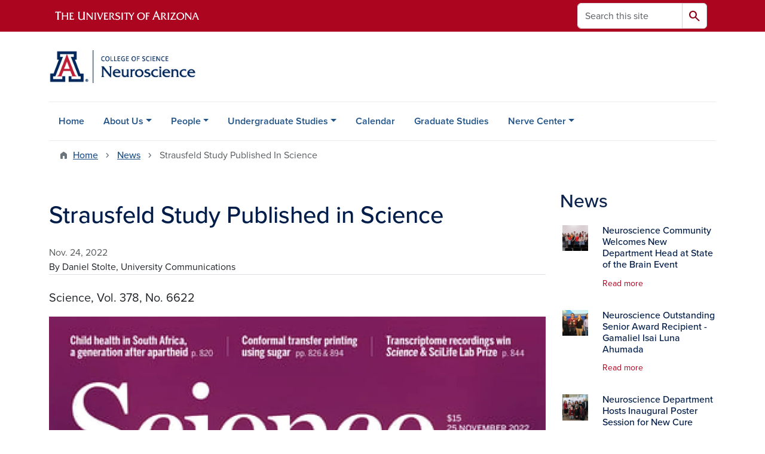

--- FILE ---
content_type: text/html; charset=UTF-8
request_url: https://neurosci.arizona.edu/news/strausfeld-study-published-science
body_size: 12089
content:
<!DOCTYPE html>
<html lang="en" dir="ltr" prefix="og: https://ogp.me/ns#" class="sticky-footer">
  <head>
    <meta charset="utf-8" />
<noscript><style>form.antibot * :not(.antibot-message) { display: none !important; }</style>
</noscript><link rel="shortlink" href="https://neurosci.arizona.edu/" />
<meta property="og:site_name" content="Department of Neuroscience" />
<meta property="og:type" content="article" />
<meta property="og:url" content="https://neurosci.arizona.edu/news/strausfeld-study-published-science" />
<meta property="og:title" content="Strausfeld Study Published in Science" />
<meta property="og:image" content="https://neurosci.arizona.edu/sites/default/files/2022-11/Strausfeld_science.2022.378.issue-6622.largecover.jpg" />
<meta property="article:published_time" content="2022-11-24T05:00:00-0700" />
<meta name="twitter:card" content="summary" />
<meta name="Generator" content="Arizona Quickstart (https://quickstart.arizona.edu)" />
<meta name="MobileOptimized" content="width" />
<meta name="HandheldFriendly" content="true" />
<meta name="viewport" content="width=device-width, initial-scale=1, shrink-to-fit=no" />
<script type="application/ld+json">{
    "@context": "https://schema.org",
    "@graph": [
        {
            "@type": "CollegeOrUniversity",
            "parentOrganization": {
                "@type": "EducationalOrganization",
                "@id": "https://www.arizona.edu/",
                "name": "University of Arizona",
                "url": "https://www.arizona.edu/",
                "sameAs": [
                    "https://www.facebook.com/uarizona",
                    "https://x.com/uarizona",
                    "https://www.instagram.com/uarizona",
                    "https://linkedin.com/edu/university-of-arizona-17783",
                    "https://www.youtube.com/universityofarizona",
                    "https://en.wikipedia.org/wiki/University_of_Arizona"
                ],
                "address": {
                    "@type": "PostalAddress",
                    "streetAddress": "1401 E University Blvd",
                    "addressLocality": "Tucson",
                    "addressRegion": "AZ",
                    "postalCode": "85721",
                    "addressCountry": "US"
                }
            },
            "name": "University of Arizona Department of Neuroscience",
            "url": "https://neurosci.arizona.edu/"
        }
    ]
}</script>
<meta http-equiv="x-ua-compatible" content="ie=edge" />
<link rel="icon" href="/profiles/custom/az_quickstart/themes/custom/az_barrio/favicon.ico" type="image/vnd.microsoft.icon" />

    <title>Strausfeld Study Published in Science | Department of Neuroscience</title>
    <link rel="stylesheet" media="all" href="/sites/default/files/css/css_uAhby8ZVHzC7sl1MspspF1isZMJGTR6dqwGrM-mQGfY.css?delta=0&amp;language=en&amp;theme=az_barrio&amp;include=[base64]" />
<link rel="stylesheet" media="all" href="/sites/default/files/css/css_tLwE-u6wHiHOSTGE8Ob0-XqkVNtAFwV2MXCl2OCZe-E.css?delta=1&amp;language=en&amp;theme=az_barrio&amp;include=[base64]" />
<link rel="stylesheet" media="all" href="https://use.typekit.net/emv3zbo.css" />
<link rel="stylesheet" media="all" href="https://fonts.googleapis.com/css2?family=Material+Symbols+Rounded:opsz,wght,FILL,GRAD@24,400,1,0#.css" />
<link rel="stylesheet" media="all" href="https://cdn.digital.arizona.edu/lib/az-icons/1.0.4/az-icons-styles.min.css" />
<link rel="stylesheet" media="all" href="https://cdn.digital.arizona.edu/lib/arizona-bootstrap/5.0.3/css/arizona-bootstrap.min.css" />
<link rel="stylesheet" media="all" href="/sites/default/files/css/css_nd1HMMrRP4oTdo6wo29SLIARVQn0JYCRPMLAgKtdC_U.css?delta=6&amp;language=en&amp;theme=az_barrio&amp;include=[base64]" />
<link rel="stylesheet" media="print" href="/sites/default/files/css/css_rTWQYnqchRS1UGnWmq1ALQdDtYO4iJZ40ylPDQwJlF4.css?delta=7&amp;language=en&amp;theme=az_barrio&amp;include=[base64]" />

    <script type="application/json" data-drupal-selector="drupal-settings-json">{"path":{"baseUrl":"\/","pathPrefix":"","currentPath":"node\/349","currentPathIsAdmin":false,"isFront":false,"currentLanguage":"en"},"pluralDelimiter":"\u0003","suppressDeprecationErrors":true,"gtag":{"tagId":"","consentMode":false,"otherIds":[],"events":[],"additionalConfigInfo":[]},"ajaxPageState":{"libraries":"[base64]","theme":"az_barrio","theme_token":null},"ajaxTrustedUrl":{"\/search\/node":true},"gtm":{"tagId":null,"settings":{"data_layer":"dataLayer","include_environment":false},"tagIds":["GTM-ML2BZB"]},"data":{"extlink":{"extTarget":true,"extTargetAppendNewWindowDisplay":true,"extTargetAppendNewWindowLabel":"(opens in a new window)","extTargetNoOverride":true,"extNofollow":false,"extTitleNoOverride":false,"extNoreferrer":false,"extFollowNoOverride":false,"extClass":"0","extLabel":"(link is external)","extImgClass":false,"extSubdomains":false,"extExclude":"^(?!(https?:\\\/\\\/)(arizona.box.com|docs.google.com|dropbox.com|www.dropbox.com|emailarizona-my.sharepoint.com|events.trellis.arizona.edu)).*","extInclude":"\/sites\/.+\/files\/.+\\.pdf","extCssExclude":"","extCssInclude":"","extCssExplicit":"","extAlert":false,"extAlertText":"This link will take you to an external web site. We are not responsible for their content.","extHideIcons":false,"mailtoClass":"0","telClass":"","mailtoLabel":"(link sends email)","telLabel":"(link is a phone number)","extUseFontAwesome":false,"extIconPlacement":"append","extPreventOrphan":false,"extFaLinkClasses":"fa fa-external-link","extFaMailtoClasses":"fa fa-envelope-o","extAdditionalLinkClasses":"","extAdditionalMailtoClasses":"","extAdditionalTelClasses":"","extFaTelClasses":"fa fa-phone","allowedDomains":[],"extExcludeNoreferrer":""}},"field_group":{"html_element":{"mode":"az_minimal_media_list","context":"view","settings":{"classes":"ps-3 w-25","id":"","element":"div","show_label":false,"label_element":"h3","label_element_classes":"","attributes":"","effect":"none","speed":"fast","show_empty_fields":false,"label_as_html":false}},"link":{"mode":"az_minimal_media_list","context":"view","settings":{"classes":"card-body p-0 stretched-link link-primary text-decoration-none","show_empty_fields":false,"id":"","label_as_html":false,"target":"custom_uri","custom_uri":"[node:az-canonical-url]","target_attribute":"default"}}},"user":{"uid":0,"permissionsHash":"c74aa7deaba23245b268fdbc0383b30fa06a0ba3b118dcb14bf76938c35f2a8a"}}</script>
<script src="/sites/default/files/js/js_C2S5CDgzw8CITCylQPqM2KpL5rvadglk7qddnviKW5s.js?scope=header&amp;delta=0&amp;language=en&amp;theme=az_barrio&amp;include=eJxdi-sOgyAMhV-IyiOZAwPCVlsD1Tiffrpbsv05t_bDPga0VtVjp1cizZkiZEUnwerwfQmLmQqJUlTJXKOdx6gtnfSkoXJ6IkHVujXMH7KwBjB1u3OV4tJmh9_8pS0zeHhXV1QLp9FQfDnkvw-4YvsdpwfP0Unj"></script>
<script src="/modules/contrib/google_tag/js/gtag.js?t9ag7v"></script>
<script src="/modules/contrib/google_tag/js/gtm.js?t9ag7v"></script>

  </head>
  <body class="layout-one-sidebar layout-sidebar-second page-node-349 path-node node--type-az-news">
    <a href="#content" class="visually-hidden-focusable btn btn-dark position-absolute start-50 translate-middle-x z-1 mt-1">
      Skip to main content
    </a>
    <noscript><iframe src="https://www.googletagmanager.com/ns.html?id=GTM-ML2BZB"
                  height="0" width="0" style="display:none;visibility:hidden"></iframe></noscript>

      <div class="dialog-off-canvas-main-canvas" data-off-canvas-main-canvas>
    
<div id="page-wrapper">
  <div id="page">
        <header id="header" class="header" role="banner" aria-label="Site header">
      <div class="arizona-header az-fixed-header-on-mobile bg-red" id="header_arizona">
        <div class="container">
          <div class="row flex-nowrap">
                          <a class="arizona-logo col-auto" href="https://www.arizona.edu" title="The University of Arizona homepage">
                <img class="arizona-line-logo" alt="The University of Arizona Wordmark Line Logo White" src="https://cdn.digital.arizona.edu/logos/v1.0.0/ua_wordmark_line_logo_white_rgb.min.svg" fetchpriority="high" />
              </a>
                                        <section class="d-none d-lg-flex col-auto region region-header-ua-utilities">
    <div class="search-block-form az-search-block block block-search block-search-form-block" data-drupal-selector="search-block-form" id="block-az-barrio-search" role="search">
  
    
          <div class="content">
      <form block="block-az-barrio-search" action="/search/node" method="get" id="search-block-form" accept-charset="UTF-8" class="search-form search-block-form">
  <div class="input-group">
      <label for="edit-keys--2" class="visually-hidden">Search</label>
<input title="Enter the terms you wish to search for." data-drupal-selector="edit-keys" type="search" id="edit-keys--2" name="keys" value="" size="15" maxlength="128" class="form-search form-control rounded-start" placeholder="Search this site" aria-label="Search this site" />


<button data-drupal-selector="edit-submit" type="submit" id="edit-submit--3" value="Search" class="button js-form-submit form-submit btn"><span class="material-symbols-rounded">search</span></button>




  </div>
</form>


    </div>
  
</div>

  </section>

                                      <div class="d-lg-none d-flex col-auto px-0">
                                  <button type="button" data-bs-toggle="offcanvas" data-bs-target="#azMobileNav" aria-controls="azMobileNav" class="btn btn-arizona-header" id="jsAzSearch">
                    <span aria-hidden="true" class="icon material-symbols-rounded">search</span>
                    <span class="icon-text">Search</span>
                  </button>
                                                  <button type="button" data-bs-toggle="offcanvas" data-bs-target="#azMobileNav" aria-controls="azMobileNav" class="btn btn-arizona-header">
                    <span aria-hidden="true" class="icon material-symbols-rounded">menu</span>
                    <span class="icon-text">Menu</span>
                  </button>
                                <div class="offcanvas offcanvas-end mw-100 w-100 bg-white d-flex d-lg-none overflow-y-auto" tabindex="-1" id="azMobileNav" aria-label="Mobile navigation">
                  <div class="offcanvas-header sticky-top p-0 mb-2 text-bg-red d-flex justify-content-between align-items-center">
                    <a href="/" class="btn btn-arizona-header">
                      <span aria-hidden="true" class="icon material-symbols-rounded">home</span>
                      <span class="icon-text">Home</span>
                    </a>
                    <button type="button" data-bs-toggle="offcanvas" data-bs-target="#azMobileNav" aria-controls="azMobileNav" class="btn btn-arizona-header">
                      <span aria-hidden="true" class="icon material-symbols-rounded">close</span>
                      <span class="icon-text">Close</span>
                    </button>
                  </div>
                    <section class="region region-navigation-offcanvas">
    <div class="search-block-form text-bg-white mb-1 border-bottom" data-drupal-selector="search-block-form-2" id="block-az-barrio-offcanvas-searchform" role="search">
  
    
      <form block="block-az-barrio-offcanvas-searchform" action="/search/node" method="get" id="search-block-form--2" accept-charset="UTF-8" class="search-form search-block-form">
  <div class="input-group">
      <label for="edit-keys--3" class="visually-hidden">Search</label>
<input title="Enter the terms you wish to search for." data-drupal-selector="edit-keys" type="search" id="edit-keys--3" name="keys" value="" size="15" maxlength="128" class="form-search form-control rounded-start" placeholder="Search this site" aria-label="Search this site" />


<button data-drupal-selector="edit-submit" type="submit" id="edit-submit--4" value="Search" class="button js-form-submit form-submit btn"><span class="material-symbols-rounded">search</span></button>




  </div>
</form>


  </div>
<div id="block-az-barrio-mobilenavblock" class="block block-az-core block-mobile-nav-block">
  
    
      <div class="content">
      <div id="az_mobile_nav_menu"><div class="border-bottom"><div class="px-3 fw-bold az-mobile-nav-root"><h2 class="h5 my-0">Main Menu</h2>
</div>
</div>
<ul id="az_mobile_nav_menu_links" class="nav nav-pills flex-column bg-white"><li class="nav-item"><a href="/" class="nav-link ms-2" role="button">Home</a></li>
<li class="nav-item"><span class="ms-2 text-black border-end">About Us</span>
<a href="/az_core/mobile_nav_callback/menu_link_content%3A7db35c07-0bbc-481f-9230-9c59361c9383" class="use-ajax btn btn-lg bg-white az-mobile-nav-link" type="button" data-ajax-http-method="GET" aria-label="View child pages of About Us"><span class="material-symbols-rounded text-azurite">chevron_right</span>
</a></li>
<li class="nav-item"><span class="ms-2 text-black border-end">People</span>
<a href="/az_core/mobile_nav_callback/menu_link_content%3Ab83dd70a-816b-46f7-b767-d9442ad0ed8a" class="use-ajax btn btn-lg bg-white az-mobile-nav-link" type="button" data-ajax-http-method="GET" aria-label="View child pages of People"><span class="material-symbols-rounded text-azurite">chevron_right</span>
</a></li>
<li class="nav-item"><span class="ms-2 text-black border-end">Undergraduate Studies</span>
<a href="/az_core/mobile_nav_callback/menu_link_content%3Accfc078f-981a-4566-9b4c-3e62c53dbe15" class="use-ajax btn btn-lg bg-white az-mobile-nav-link" type="button" data-ajax-http-method="GET" aria-label="View child pages of Undergraduate Studies"><span class="material-symbols-rounded text-azurite">chevron_right</span>
</a></li>
<li class="nav-item"><a href="https://neurosci.arizona.edu/calendar" class="nav-link ms-2" role="button">Calendar</a></li>
<li class="nav-item"><a href="https://www.neuroscience.arizona.edu/" class="nav-link ms-2" role="button">Graduate Studies </a></li>
<li class="nav-item"><span class="ms-2 text-black border-end">Nerve Center</span>
<a href="/az_core/mobile_nav_callback/menu_link_content%3A2b96ba44-bb7e-4501-bd22-59e06f5c1a72" class="use-ajax btn btn-lg bg-white az-mobile-nav-link" type="button" data-ajax-http-method="GET" aria-label="View child pages of Nerve Center"><span class="material-symbols-rounded text-azurite">chevron_right</span>
</a></li>
</ul>
</div>

    </div>
  </div>

  </section>

                </div>
              </div>
                      </div>
        </div>
      </div>
      <div id="header_site">
        <div class="container">
          <div class="row">
            <div class="col-12 col-sm-6 col-lg-4">
                <section class="region region-branding">
    <div id="block-az-barrio-branding" class="clearfix block block-system block-system-branding-block">
  
    
        <a href="/" title="Department of Neuroscience | Home" class="qs-site-logo d-block" rel="home"><img class="img-fluid" fetchpriority="high" src="/sites/default/files/DeptNeuro_Webheader_0_0.png" alt="Department of Neuroscience | Home" />
</a>
    </div>

  </section>

            </div>
            <div class="col-12 col-sm-6 col-lg-8">
              <div class="row">
                  <section class="col-md region region-header">
    
  </section>

              </div>
                          </div>
          </div>
        </div>
        <div class="container">
                      <div class="row d-none d-lg-flex">
              <div class="col-lg">
                <nav id="navbar-top" class="navbar navbar-expand">
                    <section class="region region-navigation">
          <nav role="navigation" aria-labelledby="block-az-barrio-main-menu-menu" id="block-az-barrio-main-menu" class="block block-menu navigation menu--main">
                      
    <h2 class="visually-hidden" id="block-az-barrio-main-menu-menu">Main navigation</h2>
    

              
              <ul id="block-az-barrio-main-menu" block="block-az-barrio-main-menu" class="clearfix navbar-nav flex-lg-row">
                          <li class="nav-item">
                                        <a href="/" class="nav-link" data-drupal-link-system-path="&lt;front&gt;">Home</a>
                          </li>
                                  <li class="nav-item menu-item--expanded dropdown nav-item nav-item-parent keep-open">
                            	    <button class="nav-item menu-item--expanded dropdown nav-item nav-item-parent keep-open nav-link dropdown-toggle" data-bs-toggle="dropdown" aria-expanded="false" aria-haspopup="true" data-bs-display="static">About Us</button>
                                  <div class="dropdown-menu">
                                                  <a href="/about" class="dropdown-item" data-drupal-link-system-path="node/124">Welcome</a>
                                                                    <a href="/contact" class="dropdown-item" data-drupal-link-system-path="node/126">Contact Us</a>
                                                                    <a href="/support_neuroscience" class="dropdown-item" data-drupal-link-system-path="node/127">Support Neuroscience</a>
                                </div>
      
                          </li>
                                  <li class="nav-item menu-item--expanded dropdown nav-item nav-item-parent keep-open">
                            	    <button class="nav-item menu-item--expanded dropdown nav-item nav-item-parent keep-open nav-link dropdown-toggle" data-bs-toggle="dropdown" aria-expanded="false" aria-haspopup="true" data-bs-display="static">People</button>
                                  <div class="dropdown-menu">
                                                  <a href="/people/faculty" class="dropdown-item" data-drupal-link-system-path="node/129">Faculty</a>
                                                                    <a href="/people/graduate-students" class="dropdown-item" data-drupal-link-system-path="node/131">Graduate Students</a>
                                                                    <a href="/people/post-docs" class="dropdown-item" data-drupal-link-system-path="node/132">Post-Docs</a>
                                                                    <a href="/staff" class="dropdown-item" data-drupal-link-system-path="node/130">Staff</a>
                                                                    <a href="/joint-app" class="dropdown-item" data-drupal-link-system-path="node/133">Affiliated Faculty</a>
                                </div>
      
                          </li>
                                  <li class="nav-item menu-item--expanded dropdown nav-item nav-item-parent keep-open">
                            	    <button class="nav-item menu-item--expanded dropdown nav-item nav-item-parent keep-open nav-link dropdown-toggle" data-bs-toggle="dropdown" aria-expanded="false" aria-haspopup="true" data-bs-display="static">Undergraduate Studies</button>
                                  <div class="dropdown-menu">
                                                  <a href="/undergraduate-studies/undergraduate-studies" class="dropdown-item" data-drupal-link-system-path="node/137">Undergraduate Studies</a>
                                                                    <a href="/undergraduate-studies/prospective-students" class="dropdown-item" data-drupal-link-system-path="node/450">Prospective Students</a>
                                                                    <a href="https://neurosci.arizona.edu/education/bs-neuroscience/advising" class="dropdown-item">Advising </a>
                                                                    <a href="https://neurosci.arizona.edu/education/bs-neuroscience/major-neuroscience" class="dropdown-item">BS Neuroscience </a>
                                                                    <a href="/undergraduate-studies/bs-neuroscience-cognitive-science" class="dropdown-item" data-drupal-link-system-path="node/449">BS Neuroscience &amp; Cognitive Science</a>
                                                                    <a href="/undergraduate-studies/undergraduate-research" class="dropdown-item" data-drupal-link-system-path="node/401">Undergraduate Research</a>
                                                                    <a href="https://neurosci.arizona.edu/get-involved" class="dropdown-item">Get Involved</a>
                                </div>
      
                          </li>
                                  <li class="nav-item">
                                        <a href="https://neurosci.arizona.edu/calendar" class="nav-link">Calendar</a>
                          </li>
                                  <li class="nav-item">
                                        <a href="https://www.neuroscience.arizona.edu/" class="nav-link">Graduate Studies </a>
                          </li>
                                  <li class="nav-item menu-item--expanded dropdown nav-item nav-item-parent keep-open">
                            	    <button class="nav-item menu-item--expanded dropdown nav-item nav-item-parent keep-open nav-link dropdown-toggle" data-bs-toggle="dropdown" aria-expanded="false" aria-haspopup="true" data-bs-display="static">Nerve Center</button>
                                  <div class="dropdown-menu">
                                                  <a href="/business_office" class="dropdown-item" data-drupal-link-system-path="node/142">Business Office</a>
                                                                    <a href="/orientation" class="dropdown-item" data-drupal-link-system-path="node/143">Orientation and Exit Policies</a>
                                                                    <a href="/travel_policy" class="dropdown-item" data-drupal-link-system-path="node/144">Travel Policies and Procedures</a>
                                                                    <a href="/purchasing" class="dropdown-item" data-drupal-link-system-path="node/145">Purchasing</a>
                                                                    <a href="/formsandlinks" class="dropdown-item" data-drupal-link-system-path="node/146">Forms and Links</a>
                                </div>
      
                          </li>
                      </ul>
      


      </nav>

  </section>

                </nav>
              </div>
            </div>
                                <div class="row">
                <section class="col-md region region-help">
    <div data-drupal-messages-fallback class="hidden"></div>

  </section>

            </div>
                  </div>
      </div>
    </header>

    <div id="main-wrapper" class="layout-main-wrapper clearfix">
        <div id="main">
                              <div class="container">
                                    <div class="row">
                <section class="col-md region region-breadcrumb">
    <div id="block-az-barrio-breadcrumbs" class="block block-system block-system-breadcrumb-block">
  
    
      <div class="content">
      
  <nav role="navigation" aria-label="breadcrumb">
    <ol class="breadcrumb">
                  <li class="breadcrumb-item breadcrumb-item-home">
          <a href="/">Home</a>
        </li>
                        <li class="breadcrumb-item">
          <a href="/news">News</a>
        </li>
                        <li class="breadcrumb-item active" aria-current="page">
          Strausfeld Study Published In Science
        </li>
              </ol>
  </nav>

    </div>
  </div>

  </section>

            </div>
                                  </div>
                    <div class="container">
            <div class="row row-offcanvas row-offcanvas-left clearfix">
              <main class="main-content col col-md-9" id="content" role="main">
                  <section class="region region-content">
    <div id="block-az-barrio-content" class="block block-system block-system-main-block">
  
    
      <div class="content">
      

<article class="node node--type-az-news node--view-mode-full clearfix">
  <header>
    
        
      </header>
  <div class="node__content clearfix">
    
<div  class="row">
    
<div  class="col-12 position-relative">
    
<div  class="border-bottom align-text-top mb-4">
    <h1 class="text-midnight"><span class="field field--name-title field--type-string field--label-hidden">Strausfeld Study Published in Science</span>
</h1>

<div  class="text-body-secondary">
    
            <div class="field field--name-field-az-published field--type-datetime field--label-hidden field__item">Nov. 24, 2022</div>
      
  </div>
            <div class="field field--name-field-az-byline field--type-string field--label-hidden field__item">By Daniel Stolte, University Communications</div>
      
  </div>
  </div>
  </div>
<div  class="row mb-5">
    
<div  class="col-12 position-relative">
    
<div  class="lead">
    
            <div class="field field--name-field-az-subheading field--type-text field--label-hidden field__item"><p>Science, Vol. 378, No. 6622</p>
</div>
      
  </div>
<figure >
    
            <div class="field field--name-field-az-media-image field--type-entity-reference field--label-hidden field__item"><div>
  
  
<figure  style="max-width: 1140px;">
    
  <div class="field field--name-field-media-az-image field--type-image field--label-visually_hidden">
    <div class="field__label visually-hidden">Image</div>
              <div class="field__item">  <img loading="lazy" class="img-fluid image-style-az-large" src="/sites/default/files/styles/az_large/public/2022-11/Strausfeld_science.2022.378.issue-6622.largecover.jpg.webp?itok=-CBKplwm" width="1140" height="1451" alt="cover Science journal" />


</div>
          </div>

<figcaption  class="figure-caption">
    
            <div class="clearfix text-formatted field field--name-field-az-caption field--type-text-long field--label-hidden field__item"><p>The work of University of Arizona Regents Professor of Neuroscience, Nicholas Strausfeld, PhD published in the November 2022 issue of Science</p>
</div>
      
<cite  class="small">
    
            <div class="clearfix text-formatted field field--name-field-az-credit field--type-text field--label-hidden field__item"><p>AAAS/Science</p>
</div>
      
  </cite>
  </figcaption>
  </figure>
</div>
</div>
      
  </figure>
            <div class="field field--name-field-az-body field--type-text-long field--label-hidden field__item"><div>
<p>Fossils of a tiny sea creature that died more than half a billion years ago may compel a science textbook rewrite of how brains evolved.</p>

<p>A <a href="https://doi.org/10.1126/science.abn6264" target="_blank">study</a> published in Science – led by <a href="https://neurosci.arizona.edu/person/nicholas-strausfeld-phd"><strong>Nicholas Strausfeld</strong></a>,<strong> </strong>a Regents Professor in the University of Arizona <a href="https://neurosci.arizona.edu/">Department of Neuroscience</a>, and <a href="https://www.kcl.ac.uk/people/frank-hirth" target="_blank"><strong>Frank Hirth</strong></a><strong>,</strong> a reader of evolutionary neuroscience at King's College London – provides the first detailed description of <em>Cardiodictyon catenulum</em>, a wormlike animal preserved in rocks in China's southern Yunnan province. Measuring barely half an inch (less than 1.5 centimeters) long and initially discovered in 1984, the fossil had hidden a crucial secret until now: a delicately preserved nervous system, including a brain.</p>

<p>"To our knowledge, this is the oldest fossilized brain we know of, so far," Strausfeld said.</p>
</div></div>
      
      <div class="field field--name-field-az-main-content field--type-entity-reference-revisions field--label-hidden field__items">
              <div class="field__item">  <div class="mb-0 paragraph paragraph--type--az-photo-gallery paragraph--view-mode--default">
                                      
<div class="container az-gallery-container">
  <div class="row">
                              <button class="col-6 col-md-4 col-lg-3 az-gallery-grid-btn" data-bs-toggle="modal" data-bs-target="#az-photo-gallery-modal-id">
          <span data-bs-target="#az-photo-gallery-id" data-bs-slide-to="0">
            <picture class="img-fluid"><img class="rounded-0 img-fluid image-style-az-card-image" src="/sites/default/files/styles/az_card_image/public/2022-11/Strausfeld_Photo.jpg.webp?itok=F3vm3WDw" width="640" height="480" alt="Nicholas Strausfeld, PhD" loading="lazy" />

</picture>
          </span>
        </button>
                                <button class="col-6 col-md-4 col-lg-3 az-gallery-grid-btn" data-bs-toggle="modal" data-bs-target="#az-photo-gallery-modal-id">
          <span data-bs-target="#az-photo-gallery-id" data-bs-slide-to="1">
            <picture class="img-fluid"><img class="rounded-0 img-fluid image-style-az-card-image" src="/sites/default/files/styles/az_card_image/public/2022-11/Strausfeld_science.add7372-f1.jpg.webp?itok=ldWNtxrP" width="640" height="480" alt="Research diagram/graphic" loading="lazy" />

</picture>
          </span>
        </button>
                                <button class="col-6 col-md-4 col-lg-3 az-gallery-grid-btn" data-bs-toggle="modal" data-bs-target="#az-photo-gallery-modal-id">
          <span data-bs-target="#az-photo-gallery-id" data-bs-slide-to="2">
            <picture class="img-fluid"><img class="rounded-0 img-fluid image-style-az-card-image" src="/sites/default/files/styles/az_card_image/public/2022-11/Strausfeld_Fossil%20Brain%20Header%20Image.jpg.webp?itok=bWZUeK5e" width="640" height="480" alt="Artist&#039;s impression of Cardiodictyon catenulum" loading="lazy" />

</picture>
          </span>
        </button>
            </div>
    <div id="az-photo-gallery-modal-id" class="modal fade az-gallery-modal" tabindex="-1" role="dialog" aria-label="Photo Gallery Modal" aria-hidden="true">
    <div class="modal-dialog modal-fullscreen">
      <div class="modal-content text-bg-transparent-black">
        <div class="modal-header border-0">
          <button type="button" data-bs-theme="dark" class="btn-close" data-bs-dismiss="modal" aria-label="Close"></button>
        </div>
        <div class="modal-body">
          

<div id="az-photo-gallery-id" class="carousel slide az-gallery az-gallery-grid">

    <button class="carousel-control-prev" type="button" data-bs-target="#az-photo-gallery-id" data-bs-slide="prev">
    <span class="material-symbols-rounded display-5" aria-hidden="true">arrow_back_ios_new</span>
    <span class="visually-hidden">Previous</span>
  </button>

  <div class="carousel-inner h-100">
                          <div class="carousel-item h-100 active">
          <div class="d-flex flex-column h-100 justify-content-center">
            <div class="carousel-image az-gallery-image"><img class="h-100 w-100 object-fit-contain rounded-0 img-fluid image-style-az-natural" src="/sites/default/files/styles/az_natural/public/2022-11/Strausfeld_Photo.jpg.webp?itok=oGiPI6yO" alt="Nicholas Strausfeld, PhD" />

</div>
                                                  <div class="carousel-caption az-gallery-caption">
                                  <p class="mb-0">Nicholas Strausfeld, PhD</p>
                                                  <cite class="small">University of Arizona</cite>
                              </div>
                      </div>
        </div>
                                <div class="carousel-item h-100">
          <div class="d-flex flex-column h-100 justify-content-center">
            <div class="carousel-image az-gallery-image"><img class="h-100 w-100 object-fit-contain rounded-0 img-fluid image-style-az-natural" src="/sites/default/files/styles/az_natural/public/2022-11/Strausfeld_science.add7372-f1.jpg.webp?itok=UdpC6u8C" alt="Research diagram/graphic" />

</div>
                                                  <div class="carousel-caption az-gallery-caption">
                                  <p class="mb-0">Evolutionary scenario for the panarthropod brain and head</p>
                                                  <cite class="small">GRAPHIC: A. FISHER/SCIENCE</cite>
                              </div>
                      </div>
        </div>
                                <div class="carousel-item h-100">
          <div class="d-flex flex-column h-100 justify-content-center">
            <div class="carousel-image az-gallery-image"><img class="h-100 w-100 object-fit-contain rounded-0 img-fluid image-style-az-natural" src="/sites/default/files/styles/az_natural/public/2022-11/Strausfeld_Fossil%20Brain%20Header%20Image.jpg.webp?itok=bgwCu5V2" alt="Artist&#039;s impression of Cardiodictyon catenulum" />

</div>
                                                  <div class="carousel-caption az-gallery-caption">
                                  <p class="mb-0">Artist&#039;s impression of an individual 525-million-year-old Cardiodictyon catenulum on the shallow coastal sea floor, emerging from the shelter of a small stromatolite, rock-like structures built by microorganisms that were common at the time.</p>
                                                  <cite class="small">Nicholas Strausfeld</cite>
                              </div>
                      </div>
        </div>
            </div>

    <button class="carousel-control-next" type="button" data-bs-target="#az-photo-gallery-id" data-bs-slide="next">
    <span class="material-symbols-rounded display-5" aria-hidden="true">arrow_forward_ios</span>
    <span class="visually-hidden">Next</span>
  </button>

    <div class="carousel-indicators">
                  <button type="button" data-bs-target="#az-photo-gallery-id" data-bs-slide-to="0" class="active" aria-current="true" aria-label="Slide 1"></button>
                        <button type="button" data-bs-target="#az-photo-gallery-id" data-bs-slide-to="1"  aria-label="Slide 2"></button>
                        <button type="button" data-bs-target="#az-photo-gallery-id" data-bs-slide-to="2"  aria-label="Slide 3"></button>
            </div>
</div>
        </div>
      </div>
    </div>
  </div>
</div>
                    </div>
</div>
          </div>
  
  </div>
  </div>
  </div>
</article>

    </div>
  </div>

  </section>

              </main>
                                                                      <div class="sidebar_second sidebar col-md-3 order-last" id="sidebar_second">
                <aside class="section" role="complementary">
                    <section class="region region-sidebar-second">
    <div class="views-element-container block block-views block-views-blockaz-news-az-sidebar" id="block-views-block-az-news-az-sidebar">
  
      <h2>News</h2>
    
      <div class="content">
      <div block="block-views-block-az-news-az-sidebar"><div class="view view-az-news view-id-az_news view-display-id-az_sidebar js-view-dom-id-fe1ebf0c6bccb898e67c1db19eb392e5271593bf544bb9e42b24309c66f68976">
  
    
      
      <div class="view-content">
          <div class="media-list-row">
    

<article class="node node--type-az-news node--view-mode-az-minimal-media-list clearfix">
  <header>
    
        
      </header>
  <div class="node__content clearfix">
    
<div  class="card border-0 hover">
    <a href="/news/neuroscience-community-welcomes-new-department-head-state-brain-event" class="field-group-link card-body p-0 stretched-link link-primary text-decoration-none">
<div >
    
<div  class="row">
    
<div  class="ps-3 w-25">
    
            <div class="field field--name-field-az-media-thumbnail-image field--type-entity-reference field--label-hidden field__item">  <img loading="lazy" class="img-fluid image-style-az-thumbnail" src="/sites/default/files/styles/az_thumbnail/public/2026-01/State-19.jpg.webp?itok=o1BMqd37" width="100" height="100" alt="Dr. Burke with group of students" />


</div>
      
  </div>
<div  class="col">
    
<h3  class="card-title text-midnight h6 mt-0">
    <span class="field field--name-title field--type-string field--label-hidden">Neuroscience Community Welcomes New Department Head at State of the Brain Event</span>

  </h3>
<div >
    
<div  class="small mt-2 mb-4 hover-text-underline">
    Read more
  </div>
  </div>
  </div>
  </div>
  </div></a>
  </div>
  </div>
</article>

  </div>
    <div class="media-list-row">
    

<article class="node node--type-az-news node--view-mode-az-minimal-media-list clearfix">
  <header>
    
        
      </header>
  <div class="node__content clearfix">
    
<div  class="card border-0 hover">
    <a href="/news/neuroscience-outstanding-senior-award-recipient-gamaliel-isai-luna-ahumada" class="field-group-link card-body p-0 stretched-link link-primary text-decoration-none">
<div >
    
<div  class="row">
    
<div  class="ps-3 w-25">
    
            <div class="field field--name-field-az-media-thumbnail-image field--type-entity-reference field--label-hidden field__item">  <img loading="lazy" class="img-fluid image-style-az-thumbnail" src="/sites/default/files/styles/az_thumbnail/public/2025-12/_DSF2619.jpg.webp?itok=MysoL0J8" width="100" height="100" alt="people at award show" />


</div>
      
  </div>
<div  class="col">
    
<h3  class="card-title text-midnight h6 mt-0">
    <span class="field field--name-title field--type-string field--label-hidden">Neuroscience Outstanding Senior Award Recipient - Gamaliel Isai Luna Ahumada</span>

  </h3>
<div >
    
<div  class="small mt-2 mb-4 hover-text-underline">
    Read more
  </div>
  </div>
  </div>
  </div>
  </div></a>
  </div>
  </div>
</article>

  </div>
    <div class="media-list-row">
    

<article class="node node--type-az-news node--view-mode-az-minimal-media-list clearfix">
  <header>
    
        
      </header>
  <div class="node__content clearfix">
    
<div  class="card border-0 hover">
    <a href="/news/neuroscience-department-hosts-inaugural-poster-session-new-cure-course" class="field-group-link card-body p-0 stretched-link link-primary text-decoration-none">
<div >
    
<div  class="row">
    
<div  class="ps-3 w-25">
    
            <div class="field field--name-field-az-media-thumbnail-image field--type-entity-reference field--label-hidden field__item">  <img loading="lazy" class="img-fluid image-style-az-thumbnail" src="/sites/default/files/styles/az_thumbnail/public/2025-12/20251210_135359.jpg.webp?itok=sTzdpx__" width="100" height="100" alt="Students in front of poster" />


</div>
      
  </div>
<div  class="col">
    
<h3  class="card-title text-midnight h6 mt-0">
    <span class="field field--name-title field--type-string field--label-hidden">Neuroscience Department Hosts Inaugural Poster Session for New Cure Course </span>

  </h3>
<div >
    
<div  class="small mt-2 mb-4 hover-text-underline">
    Read more
  </div>
  </div>
  </div>
  </div>
  </div></a>
  </div>
  </div>
</article>

  </div>

    </div>
  
          </div>
</div>

    </div>
  </div>

  </section>

                </aside>
              </div>
                          </div>
          </div>
          
                                                </div>
    </div>

    <footer class="site-footer">
                <div class="text-bg-warm-gray py-5" role="contentinfo">
                    <section>
            <div class="container">
              <div class="row">
                                  <div class="col-12 col-sm-5 col-md-4 col-lg-4 text-center-xs text-sm-start">
                    <div class="row bottom-buffer-30">
                      <div class="col">
                        <a href="/" title="Department of Neuroscience | Home" rel="home" class="qs-site-logo d-block mt-0"><img class="img-fluid" src="/sites/default/files/DeptNeuro_Webheader_0.png" alt="Department of Neuroscience | Home" />
</a>
                      </div>
                    </div>
                  </div>
                                                  <!-- Force next columns to break to new line at md breakpoint and up -->
                  <div class="w-100 d-block d-sm-none"></div>
                    <section class="col-12 col-sm-7 col-md-8 col-lg-8 region region-footer">
    <div id="block-az-barrio-footercontact" class="block-content-basic block block-block-content block-block-content185d97ec-3867-419b-95af-bbe54c0e46fc">
  
    
      <div class="content">
      
            <div class="clearfix text-formatted field field--name-body field--type-text-with-summary field--label-hidden field__item"><p class="text-align-right"><span class="small">Department of Neuroscience</span><br><span class="small">Gould-Simpson Bldg.</span><br><span class="small">Tucson, AZ 85721</span><br><span class="small">(520) 621-6627</span><br><br><span class="small">Undergraduate Programs</span><br><span class="small">Maria Rodriguez, Program Coordinator</span><br><span class="small">(520) 621-6643</span><br><a href="mailto:mmrodriguez@arizona.edu"><span class="small">mmrodriguez@arizona.edu</span></a></p><p class="text-align-right"><a href="https://neurosci.arizona.edu/cas"><span class="small">Staff Login</span></a></p></div>
      
    </div>
  </div>

  </section>

                                <div class="col-12">
                  <hr>
                </div>
              </div>
            </div>
          </section>
                              <div id="footer_sub">
            <div class="container">
              <div class="row">
                
              </div>
              <div class="row">
                
              </div>
              <div class="row">
                <div class="col text-center">
                                    <p class="fw-light"><em>We respectfully acknowledge <a href="https://www.arizona.edu/university-arizona-land-acknowledgment">the University of Arizona is on the land and territories of Indigenous peoples</a>. Today, Arizona is home to 22 federally recognized tribes, with Tucson being home to the O’odham and the Yaqui. The university strives to build sustainable relationships with sovereign Native Nations and Indigenous communities through education offerings, partnerships, and community service.</em></p><hr>
                  <p class="small" style="margin-bottom: 0.25rem;"><a href="https://www.arizona.edu/information-security-privacy" target="_blank">University Information Security and Privacy</a></p>
                  
                  <p class="small">&copy; 2026 The Arizona Board of Regents on behalf of <a href="https://www.arizona.edu" target="_blank">The University of Arizona</a>.</p>
                </div>
              </div>
            </div>
          </div>
                  </div>
            </footer>
      </div>
</div>

  </div>

    
    <script src="/core/assets/vendor/jquery/jquery.min.js?v=4.0.0-rc.1"></script>
<script src="/sites/default/files/js/js_veG17yChiMC0aSxd8nj3uD6j_68BObJhUP0dxr8Qwuw.js?scope=footer&amp;delta=1&amp;language=en&amp;theme=az_barrio&amp;include=eJxdi-sOgyAMhV-IyiOZAwPCVlsD1Tiffrpbsv05t_bDPga0VtVjp1cizZkiZEUnwerwfQmLmQqJUlTJXKOdx6gtnfSkoXJ6IkHVujXMH7KwBjB1u3OV4tJmh9_8pS0zeHhXV1QLp9FQfDnkvw-4YvsdpwfP0Unj"></script>
<script src="https://cdn.digital.arizona.edu/lib/arizona-bootstrap/5.0.3/js/arizona-bootstrap.bundle.min.js"></script>
<script src="/sites/default/files/js/js_h0hGhltDnJ9CrQl0nHnO8AGi-9RChh6Z94U1L5Bioe8.js?scope=footer&amp;delta=3&amp;language=en&amp;theme=az_barrio&amp;include=eJxdi-sOgyAMhV-IyiOZAwPCVlsD1Tiffrpbsv05t_bDPga0VtVjp1cizZkiZEUnwerwfQmLmQqJUlTJXKOdx6gtnfSkoXJ6IkHVujXMH7KwBjB1u3OV4tJmh9_8pS0zeHhXV1QLp9FQfDnkvw-4YvsdpwfP0Unj"></script>

  </body>
</html>


--- FILE ---
content_type: text/css
request_url: https://tags.srv.stackadapt.com/sa.css
body_size: -11
content:
:root {
    --sa-uid: '0-f3560ac4-43e2-5c36-7d88-c8664f8b356f';
}